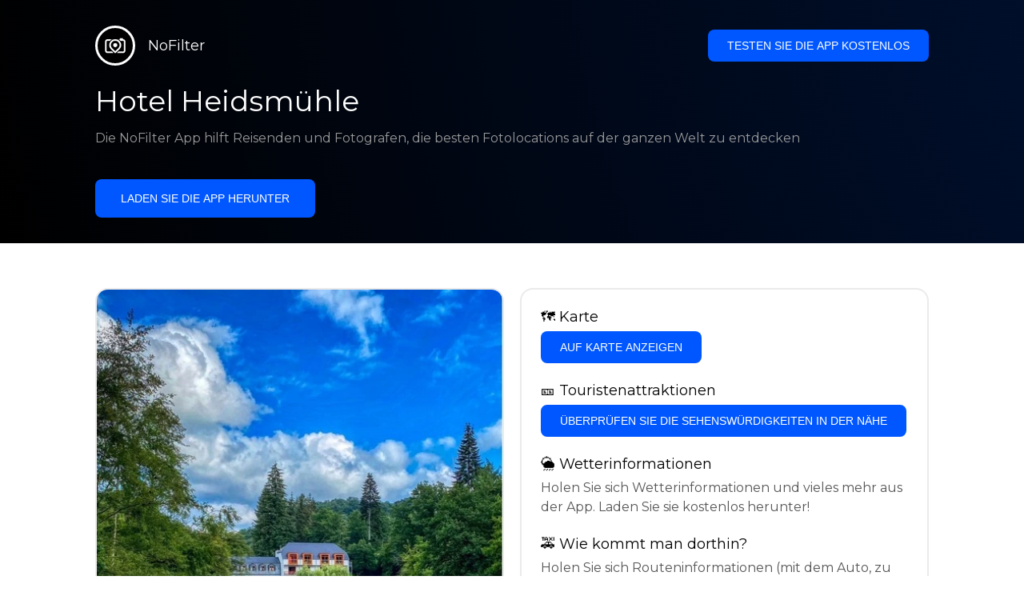

--- FILE ---
content_type: text/html; charset=utf-8
request_url: https://getnofilter.com/de/spot/hotel-heidsmuhle-in-germany
body_size: 7064
content:
<!DOCTYPE html><html lang="de"><head><meta charSet="utf-8"/><meta name="viewport" content="width=device-width, initial-scale=1"/><link rel="preload" href="/_next/static/media/e8f2fbee2754df70-s.p.9b7a96b4.woff2" as="font" crossorigin="" type="font/woff2"/><link rel="preload" as="image" href="https://statics.getnofilter.com/photos/small/c06d3dec-c543-46b4-bfed-27e6397200ff.webp" fetchPriority="high"/><link rel="stylesheet" href="/_next/static/chunks/f4e0acf8cdada3ec.css" data-precedence="next"/><link rel="stylesheet" href="/_next/static/chunks/d5fee9eb36fedcb3.css" data-precedence="next"/><link rel="preload" as="script" fetchPriority="low" href="/_next/static/chunks/4c52643e5f1cf96b.js"/><script src="/_next/static/chunks/bed41af93ccbf77b.js" async=""></script><script src="/_next/static/chunks/8082ab48faca5ea1.js" async=""></script><script src="/_next/static/chunks/0e4889d356df2fcb.js" async=""></script><script src="/_next/static/chunks/turbopack-982cc4d3ec32fdef.js" async=""></script><script src="/_next/static/chunks/ff1a16fafef87110.js" async=""></script><script src="/_next/static/chunks/7dd66bdf8a7e5707.js" async=""></script><script src="/_next/static/chunks/a5196e0b2ba7a278.js" async=""></script><script src="/_next/static/chunks/84cb2b6e89d7b546.js" async=""></script><meta name="next-size-adjust" content=""/><link rel="preconnect" href="https://images.unsplash.com" crossorigin="anonymous"/><link rel="preconnect" href="https://statics.getnofilter.com" crossorigin="anonymous"/><meta name="theme-color" content="#ffffff"/><title>Hotel Heidsmühle - Germany</title><meta name="description" content="Das Hotel Heidsmühle liegt im ländlichen Manderscheid, Deutschland. Es ist ein familiengeführtes 4-Sterne-Hotel und Konferenzzentrum. Dieses Hotel ist bekannt für seine atemberaubende Aussicht auf die umliegende Landschaft, darunter die Wälder von Luxemburg und Eifel. Es ist nur wenige Minuten von der Burgstadt Manderscheid entfernt, die bei Reisenden und Fotografen beliebt ist. Das Hotel Heidsmühle verfügt über ein Gourmetrestaurant, ein Spa, einen Fitnessraum und einen wunderschönen Gartenbereich. Das Hotel bietet seinen Besuchern eine Reihe von Dienstleistungen an, darunter Fahrrad- und Wandertouren sowie Aktivitäten für Kinder und Familien. Die Gäste können auch die malerische Landschaft der Region erkunden und eine große Auswahl an Outdoor-Aktivitäten genießen, von Golf bis zu gemütlichen Spaziergängen und vielem mehr."/><meta name="author" content="Broda Noel"/><meta name="keywords" content="photo spots,photo location,best places to take photos,best instagrammable places,photo-travel app"/><meta name="robots" content="index, follow"/><meta name="apple-itunes-app" content="app-id=1445583976"/><meta name="fb:app_id" content="379133649596384"/><meta name="X-UA-Compatible" content="ie=edge"/><link rel="canonical" href="https://getnofilter.com/de/spot/hotel-heidsmuhle-in-germany"/><link rel="alternate" hrefLang="ar" href="https://getnofilter.com/ar/spot/hotel-heidsmuhle-in-germany"/><link rel="alternate" hrefLang="az" href="https://getnofilter.com/az/spot/hotel-heidsmuhle-in-germany"/><link rel="alternate" hrefLang="be" href="https://getnofilter.com/be/spot/hotel-heidsmuhle-in-germany"/><link rel="alternate" hrefLang="ca" href="https://getnofilter.com/ca/spot/hotel-heidsmuhle-in-germany"/><link rel="alternate" hrefLang="cs" href="https://getnofilter.com/cs/spot/hotel-heidsmuhle-in-germany"/><link rel="alternate" hrefLang="de" href="https://getnofilter.com/de/spot/hotel-heidsmuhle-in-germany"/><link rel="alternate" hrefLang="en" href="https://getnofilter.com/en/spot/hotel-heidsmuhle-in-germany"/><link rel="alternate" hrefLang="es" href="https://getnofilter.com/es/spot/hotel-heidsmuhle-in-germany"/><link rel="alternate" hrefLang="fa" href="https://getnofilter.com/fa/spot/hotel-heidsmuhle-in-germany"/><link rel="alternate" hrefLang="fr" href="https://getnofilter.com/fr/spot/hotel-heidsmuhle-in-germany"/><link rel="alternate" hrefLang="hi" href="https://getnofilter.com/hi/spot/hotel-heidsmuhle-in-germany"/><link rel="alternate" hrefLang="hr" href="https://getnofilter.com/hr/spot/hotel-heidsmuhle-in-germany"/><link rel="alternate" hrefLang="hu" href="https://getnofilter.com/hu/spot/hotel-heidsmuhle-in-germany"/><link rel="alternate" hrefLang="id" href="https://getnofilter.com/id/spot/hotel-heidsmuhle-in-germany"/><link rel="alternate" hrefLang="in" href="https://getnofilter.com/id/spot/hotel-heidsmuhle-in-germany"/><link rel="alternate" hrefLang="is" href="https://getnofilter.com/is/spot/hotel-heidsmuhle-in-germany"/><link rel="alternate" hrefLang="it" href="https://getnofilter.com/it/spot/hotel-heidsmuhle-in-germany"/><link rel="alternate" hrefLang="ja" href="https://getnofilter.com/ja/spot/hotel-heidsmuhle-in-germany"/><link rel="alternate" hrefLang="ko" href="https://getnofilter.com/ko/spot/hotel-heidsmuhle-in-germany"/><link rel="alternate" hrefLang="nl" href="https://getnofilter.com/nl/spot/hotel-heidsmuhle-in-germany"/><link rel="alternate" hrefLang="pl" href="https://getnofilter.com/pl/spot/hotel-heidsmuhle-in-germany"/><link rel="alternate" hrefLang="pt" href="https://getnofilter.com/pt/spot/hotel-heidsmuhle-in-germany"/><link rel="alternate" hrefLang="ro" href="https://getnofilter.com/ro/spot/hotel-heidsmuhle-in-germany"/><link rel="alternate" hrefLang="ru" href="https://getnofilter.com/ru/spot/hotel-heidsmuhle-in-germany"/><link rel="alternate" hrefLang="sk" href="https://getnofilter.com/sk/spot/hotel-heidsmuhle-in-germany"/><link rel="alternate" hrefLang="sv" href="https://getnofilter.com/sv/spot/hotel-heidsmuhle-in-germany"/><link rel="alternate" hrefLang="th" href="https://getnofilter.com/th/spot/hotel-heidsmuhle-in-germany"/><link rel="alternate" hrefLang="tr" href="https://getnofilter.com/tr/spot/hotel-heidsmuhle-in-germany"/><link rel="alternate" hrefLang="uk" href="https://getnofilter.com/uk/spot/hotel-heidsmuhle-in-germany"/><link rel="alternate" hrefLang="vi" href="https://getnofilter.com/vi/spot/hotel-heidsmuhle-in-germany"/><link rel="alternate" hrefLang="zh" href="https://getnofilter.com/zh/spot/hotel-heidsmuhle-in-germany"/><meta property="og:title" content="Hotel Heidsmühle - Germany"/><meta property="og:description" content="Das Hotel Heidsmühle liegt im ländlichen Manderscheid, Deutschland. Es ist ein familiengeführtes 4-Sterne-Hotel und Konferenzzentrum. Dieses Hotel ist bekannt für seine atemberaubende Aussicht auf die umliegende Landschaft, darunter die Wälder von Luxemburg und Eifel. Es ist nur wenige Minuten von der Burgstadt Manderscheid entfernt, die bei Reisenden und Fotografen beliebt ist. Das Hotel Heidsmühle verfügt über ein Gourmetrestaurant, ein Spa, einen Fitnessraum und einen wunderschönen Gartenbereich. Das Hotel bietet seinen Besuchern eine Reihe von Dienstleistungen an, darunter Fahrrad- und Wandertouren sowie Aktivitäten für Kinder und Familien. Die Gäste können auch die malerische Landschaft der Region erkunden und eine große Auswahl an Outdoor-Aktivitäten genießen, von Golf bis zu gemütlichen Spaziergängen und vielem mehr."/><meta property="og:url" content="https://getnofilter.com/de/spot/hotel-heidsmuhle-in-germany"/><meta property="og:site_name" content="NoFilter®"/><meta property="og:locale" content="de"/><meta property="og:image" content="https://statics.getnofilter.com/photos/regular/c06d3dec-c543-46b4-bfed-27e6397200ff.webp"/><meta property="og:image:width" content="878"/><meta property="og:image:height" content="1280"/><meta property="og:image:alt" content="Hotel Heidsmühle - Germany"/><meta property="og:type" content="website"/><meta name="twitter:card" content="summary_large_image"/><meta name="twitter:title" content="Hotel Heidsmühle - Germany"/><meta name="twitter:description" content="Das Hotel Heidsmühle liegt im ländlichen Manderscheid, Deutschland. Es ist ein familiengeführtes 4-Sterne-Hotel und Konferenzzentrum. Dieses Hotel ist bekannt für seine atemberaubende Aussicht auf die umliegende Landschaft, darunter die Wälder von Luxemburg und Eifel. Es ist nur wenige Minuten von der Burgstadt Manderscheid entfernt, die bei Reisenden und Fotografen beliebt ist. Das Hotel Heidsmühle verfügt über ein Gourmetrestaurant, ein Spa, einen Fitnessraum und einen wunderschönen Gartenbereich. Das Hotel bietet seinen Besuchern eine Reihe von Dienstleistungen an, darunter Fahrrad- und Wandertouren sowie Aktivitäten für Kinder und Familien. Die Gäste können auch die malerische Landschaft der Region erkunden und eine große Auswahl an Outdoor-Aktivitäten genießen, von Golf bis zu gemütlichen Spaziergängen und vielem mehr."/><meta name="twitter:image" content="https://statics.getnofilter.com/photos/regular/c06d3dec-c543-46b4-bfed-27e6397200ff.webp"/><meta name="twitter:image:width" content="878"/><meta name="twitter:image:height" content="1280"/><meta name="twitter:image:alt" content="Hotel Heidsmühle - Germany"/><link rel="shortcut icon" href="/img/favicon-small.png"/><link rel="apple-touch-icon" href="/img/favicon.png"/><script src="/_next/static/chunks/a6dad97d9634a72d.js" noModule=""></script></head><body class="montserrat_a82a09f6-module__zj2oXG__className"><div hidden=""><!--$--><!--/$--></div><div class="Header-module__ldgnoG__root"><div class="content-wrapper"><div class="Header-module__ldgnoG__top"><a class="Logo-module__FeqWJG__root" href="/de"><div class="Logo-module__FeqWJG__image"></div><div class="Logo-module__FeqWJG__text">NoFilter</div></a><div class="desktopOnly"><button class="Button-module__e7WGRa__root   ">Testen Sie die App kostenlos</button></div></div><div class="Header-module__ldgnoG__center"><div class="Header-module__ldgnoG__left"><h1>Hotel Heidsmühle</h1><p>Die NoFilter App hilft Reisenden und Fotografen, die besten Fotolocations auf der ganzen Welt zu entdecken</p><button class="Button-module__e7WGRa__root Button-module__e7WGRa__big  ">Laden Sie die App herunter</button></div></div></div></div><div class="Spot-module__d2znca__root"><div class="content-wrapper" id="content"><article class="TheSpot-module__2jdcOG__root"><div class="TheSpot-module__2jdcOG__wrapper"><div class="TheSpot-module__2jdcOG__photo" data-n="1"><figure><img fetchPriority="high" class="img" src="https://statics.getnofilter.com/photos/small/c06d3dec-c543-46b4-bfed-27e6397200ff.webp" alt="Hotel Heidsmühle - Germany" style="width:100%;aspect-ratio:0.6859375"/><figcaption>Hotel Heidsmühle - Germany</figcaption><div class="TheSpot-module__2jdcOG__data"><div class="TheSpot-module__2jdcOG__by"><div class="TheSpot-module__2jdcOG__avatar" style="background-image:url(https://statics.getnofilter.com/avatars/3fe55b45-d768-4b09-aec1-055ffa6bfea8.jpg)"></div><a href="/de/janportugall">janportugall</a></div><div class="TheSpot-module__2jdcOG__name">Hotel Heidsmühle</div><div class="TheSpot-module__2jdcOG__from">📍 <!-- -->Germany</div></div><div class="TheSpot-module__2jdcOG__description"><span>Das Hotel Heidsmühle liegt im ländlichen Manderscheid, Deutschland. Es ist ein familiengeführtes 4-Sterne-Hotel und Konferenzzentrum. Dieses Hotel ist bekannt für seine atemberaubende Aussicht auf die umliegende Landschaft, darunter die Wälder von Luxemburg und Eifel. Es ist nur wenige Minuten von der Burgstadt Manderscheid entfernt, die bei Reisenden und Fotografen beliebt ist. Das Hotel Heidsmühle verfügt über ein Gourmetrestaurant, ein Spa, einen Fitnessraum und einen wunderschönen Gartenbereich. Das Hotel bietet seinen Besuchern eine Reihe von Dienstleistungen an, darunter Fahrrad- und Wandertouren sowie Aktivitäten für Kinder und Familien. Die Gäste können auch die malerische Landschaft der Region erkunden und eine große Auswahl an Outdoor-Aktivitäten genießen, von Golf bis zu gemütlichen Spaziergängen und vielem mehr.</span></div></figure></div><div class="TheSpot-module__2jdcOG__actions"><h2 style="margin-top:0">🗺 <!-- -->Karte</h2><button class="Button-module__e7WGRa__root   TheSpot-module__2jdcOG__checkButton">Auf Karte anzeigen</button><h2>🎫 <!-- -->Touristenattraktionen</h2><button class="Button-module__e7WGRa__root   TheSpot-module__2jdcOG__checkButton">Überprüfen Sie die Sehenswürdigkeiten in der Nähe</button><h2>🌦 <!-- -->Wetterinformationen</h2><div class="TheSpot-module__2jdcOG__action_text">Holen Sie sich Wetterinformationen und vieles mehr aus der App. Laden Sie sie kostenlos herunter!</div><h2>🚕 <!-- -->Wie kommt man dorthin?</h2><div class="TheSpot-module__2jdcOG__action_text">Holen Sie sich Routeninformationen (mit dem Auto, zu Fuß, mit öffentlichen Verkehrsmitteln usw.) und vieles mehr aus der App. Laden Sie sie kostenlos herunter!</div></div></div></article><div class="Spot-module__d2znca__download"><div class="JoinToday-module__8RVVCq__root"><div class="JoinToday-module__8RVVCq__wrapper"><div class="JoinToday-module__8RVVCq__text">Möchten Sie mehr sehen?<br/>Laden Sie die App herunter. Sie ist kostenlos!</div><div class="JoinToday-module__8RVVCq__download"><button class="Button-module__e7WGRa__root Button-module__e7WGRa__big Button-module__e7WGRa__secondary ">Klicken Sie hier</button></div></div></div></div></div></div><!--$--><!--/$--><div class="Footer-module__Grjkva__root"><div class="content-wrapper"><div class="Footer-module__Grjkva__wrapper"><div class="Footer-module__Grjkva__left"><div>NoFilter</div><div class="Footer-module__Grjkva__lema">Entdecken Sie die besten Fotolocations in der Nähe und weltweit. Finden Sie atemberaubende Orte, die von Fotografen bewertet wurden. Kostenlose App für Android und iOS</div><div class="Footer-module__Grjkva__title">Soziale Medien</div><div class="Footer-module__Grjkva__socialMedia"><a href="https://instagram.com/getnofilter" target="_blank" rel="noopener noreferrer">@getnofilter</a></div></div><div class="Footer-module__Grjkva__center"><div><div class="Footer-module__Grjkva__title">Nützliche Links</div><ul><li><a href="/de/blog">Blog</a></li><li><a href="/de/terms-of-use">Nutzungsbedingungen</a></li><li><a href="/de/privacy-policy">Datenschutzrichtlinie</a></li><li><a href="/de/developers">Developers</a></li><li><a href="de/brand-toolkit">Brand Toolkit</a></li><li><a href="/de/contact">Kontaktieren Sie uns</a></li></ul></div></div><div class="Footer-module__Grjkva__right"><div class="Footer-module__Grjkva__title">Möchten Sie mehr sehen?<br/>Laden Sie die App herunter. Sie ist kostenlos!</div></div></div></div><div class="Footer-module__Grjkva__bottom"><div class="content-wrapper"><div>© Copyright - NoFilter</div></div></div></div><script src="/_next/static/chunks/4c52643e5f1cf96b.js" id="_R_" async=""></script><script>(self.__next_f=self.__next_f||[]).push([0])</script><script>self.__next_f.push([1,"1:\"$Sreact.fragment\"\n2:I[39756,[\"/_next/static/chunks/ff1a16fafef87110.js\",\"/_next/static/chunks/7dd66bdf8a7e5707.js\"],\"default\"]\n3:I[37457,[\"/_next/static/chunks/ff1a16fafef87110.js\",\"/_next/static/chunks/7dd66bdf8a7e5707.js\"],\"default\"]\n6:I[97367,[\"/_next/static/chunks/ff1a16fafef87110.js\",\"/_next/static/chunks/7dd66bdf8a7e5707.js\"],\"OutletBoundary\"]\n8:I[11533,[\"/_next/static/chunks/ff1a16fafef87110.js\",\"/_next/static/chunks/7dd66bdf8a7e5707.js\"],\"AsyncMetadataOutlet\"]\na:I[97367,[\"/_next/static/chunks/ff1a16fafef87110.js\",\"/_next/static/chunks/7dd66bdf8a7e5707.js\"],\"ViewportBoundary\"]\nc:I[97367,[\"/_next/static/chunks/ff1a16fafef87110.js\",\"/_next/static/chunks/7dd66bdf8a7e5707.js\"],\"MetadataBoundary\"]\nd:\"$Sreact.suspense\"\nf:I[68027,[],\"default\"]\n:HL[\"/_next/static/chunks/f4e0acf8cdada3ec.css\",\"style\"]\n:HL[\"/_next/static/media/e8f2fbee2754df70-s.p.9b7a96b4.woff2\",\"font\",{\"crossOrigin\":\"\",\"type\":\"font/woff2\"}]\n:HL[\"/_next/static/chunks/d5fee9eb36fedcb3.css\",\"style\"]\n"])</script><script>self.__next_f.push([1,"0:{\"P\":null,\"b\":\"8ue0UDvI8FZK_NeqvX7jw\",\"p\":\"\",\"c\":[\"\",\"de\",\"spot\",\"hotel-heidsmuhle-in-germany\"],\"i\":false,\"f\":[[[\"\",{\"children\":[[\"lang\",\"de\",\"d\"],{\"children\":[\"spot\",{\"children\":[[\"slug\",\"hotel-heidsmuhle-in-germany\",\"d\"],{\"children\":[\"__PAGE__\",{}]}]}]},\"$undefined\",\"$undefined\",true]}],[\"\",[\"$\",\"$1\",\"c\",{\"children\":[null,[\"$\",\"$L2\",null,{\"parallelRouterKey\":\"children\",\"error\":\"$undefined\",\"errorStyles\":\"$undefined\",\"errorScripts\":\"$undefined\",\"template\":[\"$\",\"$L3\",null,{}],\"templateStyles\":\"$undefined\",\"templateScripts\":\"$undefined\",\"notFound\":[[[\"$\",\"title\",null,{\"children\":\"404: This page could not be found.\"}],[\"$\",\"div\",null,{\"style\":{\"fontFamily\":\"system-ui,\\\"Segoe UI\\\",Roboto,Helvetica,Arial,sans-serif,\\\"Apple Color Emoji\\\",\\\"Segoe UI Emoji\\\"\",\"height\":\"100vh\",\"textAlign\":\"center\",\"display\":\"flex\",\"flexDirection\":\"column\",\"alignItems\":\"center\",\"justifyContent\":\"center\"},\"children\":[\"$\",\"div\",null,{\"children\":[[\"$\",\"style\",null,{\"dangerouslySetInnerHTML\":{\"__html\":\"body{color:#000;background:#fff;margin:0}.next-error-h1{border-right:1px solid rgba(0,0,0,.3)}@media (prefers-color-scheme:dark){body{color:#fff;background:#000}.next-error-h1{border-right:1px solid rgba(255,255,255,.3)}}\"}}],[\"$\",\"h1\",null,{\"className\":\"next-error-h1\",\"style\":{\"display\":\"inline-block\",\"margin\":\"0 20px 0 0\",\"padding\":\"0 23px 0 0\",\"fontSize\":24,\"fontWeight\":500,\"verticalAlign\":\"top\",\"lineHeight\":\"49px\"},\"children\":404}],[\"$\",\"div\",null,{\"style\":{\"display\":\"inline-block\"},\"children\":[\"$\",\"h2\",null,{\"style\":{\"fontSize\":14,\"fontWeight\":400,\"lineHeight\":\"49px\",\"margin\":0},\"children\":\"This page could not be found.\"}]}]]}]}]],[]],\"forbidden\":\"$undefined\",\"unauthorized\":\"$undefined\"}]]}],{\"children\":[[\"lang\",\"de\",\"d\"],[\"$\",\"$1\",\"c\",{\"children\":[[[\"$\",\"link\",\"0\",{\"rel\":\"stylesheet\",\"href\":\"/_next/static/chunks/f4e0acf8cdada3ec.css\",\"precedence\":\"next\",\"crossOrigin\":\"$undefined\",\"nonce\":\"$undefined\"}],[\"$\",\"script\",\"script-0\",{\"src\":\"/_next/static/chunks/a5196e0b2ba7a278.js\",\"async\":true,\"nonce\":\"$undefined\"}]],\"$L4\"]}],{\"children\":[\"spot\",[\"$\",\"$1\",\"c\",{\"children\":[null,[\"$\",\"$L2\",null,{\"parallelRouterKey\":\"children\",\"error\":\"$undefined\",\"errorStyles\":\"$undefined\",\"errorScripts\":\"$undefined\",\"template\":[\"$\",\"$L3\",null,{}],\"templateStyles\":\"$undefined\",\"templateScripts\":\"$undefined\",\"notFound\":\"$undefined\",\"forbidden\":\"$undefined\",\"unauthorized\":\"$undefined\"}]]}],{\"children\":[[\"slug\",\"hotel-heidsmuhle-in-germany\",\"d\"],[\"$\",\"$1\",\"c\",{\"children\":[null,[\"$\",\"$L2\",null,{\"parallelRouterKey\":\"children\",\"error\":\"$undefined\",\"errorStyles\":\"$undefined\",\"errorScripts\":\"$undefined\",\"template\":[\"$\",\"$L3\",null,{}],\"templateStyles\":\"$undefined\",\"templateScripts\":\"$undefined\",\"notFound\":\"$undefined\",\"forbidden\":\"$undefined\",\"unauthorized\":\"$undefined\"}]]}],{\"children\":[\"__PAGE__\",[\"$\",\"$1\",\"c\",{\"children\":[\"$L5\",[[\"$\",\"link\",\"0\",{\"rel\":\"stylesheet\",\"href\":\"/_next/static/chunks/d5fee9eb36fedcb3.css\",\"precedence\":\"next\",\"crossOrigin\":\"$undefined\",\"nonce\":\"$undefined\"}],[\"$\",\"script\",\"script-0\",{\"src\":\"/_next/static/chunks/84cb2b6e89d7b546.js\",\"async\":true,\"nonce\":\"$undefined\"}]],[\"$\",\"$L6\",null,{\"children\":[\"$L7\",[\"$\",\"$L8\",null,{\"promise\":\"$@9\"}]]}]]}],{},null,false]},null,false]},null,false]},null,false]},null,false],[\"$\",\"$1\",\"h\",{\"children\":[null,[[\"$\",\"$La\",null,{\"children\":\"$Lb\"}],[\"$\",\"meta\",null,{\"name\":\"next-size-adjust\",\"content\":\"\"}]],[\"$\",\"$Lc\",null,{\"children\":[\"$\",\"div\",null,{\"hidden\":true,\"children\":[\"$\",\"$d\",null,{\"fallback\":null,\"children\":\"$Le\"}]}]}]]}],false]],\"m\":\"$undefined\",\"G\":[\"$f\",[]],\"s\":false,\"S\":true}\n"])</script><script>self.__next_f.push([1,"10:I[22016,[\"/_next/static/chunks/a5196e0b2ba7a278.js\",\"/_next/static/chunks/84cb2b6e89d7b546.js\"],\"default\"]\n"])</script><script>self.__next_f.push([1,"4:[\"$\",\"html\",null,{\"lang\":\"de\",\"children\":[[\"$\",\"head\",null,{\"children\":[[\"$\",\"link\",null,{\"rel\":\"preconnect\",\"href\":\"https://images.unsplash.com\",\"crossOrigin\":\"anonymous\"}],[\"$\",\"link\",null,{\"rel\":\"preconnect\",\"href\":\"https://statics.getnofilter.com\",\"crossOrigin\":\"anonymous\"}]]}],[\"$\",\"body\",null,{\"className\":\"montserrat_a82a09f6-module__zj2oXG__className\",\"children\":[[\"$\",\"$L2\",null,{\"parallelRouterKey\":\"children\",\"error\":\"$undefined\",\"errorStyles\":\"$undefined\",\"errorScripts\":\"$undefined\",\"template\":[\"$\",\"$L3\",null,{}],\"templateStyles\":\"$undefined\",\"templateScripts\":\"$undefined\",\"notFound\":\"$undefined\",\"forbidden\":\"$undefined\",\"unauthorized\":\"$undefined\"}],[\"$\",\"div\",null,{\"className\":\"Footer-module__Grjkva__root\",\"children\":[[\"$\",\"div\",null,{\"className\":\"content-wrapper\",\"children\":[\"$\",\"div\",null,{\"className\":\"Footer-module__Grjkva__wrapper\",\"children\":[[\"$\",\"div\",null,{\"className\":\"Footer-module__Grjkva__left\",\"children\":[[\"$\",\"div\",null,{\"children\":\"NoFilter\"}],[\"$\",\"div\",null,{\"className\":\"Footer-module__Grjkva__lema\",\"children\":\"Entdecken Sie die besten Fotolocations in der Nähe und weltweit. Finden Sie atemberaubende Orte, die von Fotografen bewertet wurden. Kostenlose App für Android und iOS\"}],[\"$\",\"div\",null,{\"className\":\"Footer-module__Grjkva__title\",\"children\":\"Soziale Medien\"}],[\"$\",\"div\",null,{\"className\":\"Footer-module__Grjkva__socialMedia\",\"children\":[\"$\",\"a\",null,{\"href\":\"https://instagram.com/getnofilter\",\"target\":\"_blank\",\"rel\":\"noopener noreferrer\",\"children\":\"@getnofilter\"}]}]]}],[\"$\",\"div\",null,{\"className\":\"Footer-module__Grjkva__center\",\"children\":[\"$\",\"div\",null,{\"className\":\"$undefined\",\"children\":[[\"$\",\"div\",null,{\"className\":\"Footer-module__Grjkva__title\",\"children\":\"Nützliche Links\"}],[\"$\",\"ul\",null,{\"children\":[[\"$\",\"li\",null,{\"children\":[\"$\",\"$L10\",null,{\"href\":\"/de/blog\",\"prefetch\":false,\"children\":\"Blog\"}]}],[\"$\",\"li\",null,{\"children\":[\"$\",\"$L10\",null,{\"href\":\"/de/terms-of-use\",\"prefetch\":false,\"children\":\"Nutzungsbedingungen\"}]}],[\"$\",\"li\",null,{\"children\":[\"$\",\"$L10\",null,{\"href\":\"/de/privacy-policy\",\"prefetch\":false,\"children\":\"Datenschutzrichtlinie\"}]}],[\"$\",\"li\",null,{\"children\":[\"$\",\"$L10\",null,{\"href\":\"/de/developers\",\"prefetch\":false,\"children\":\"Developers\"}]}],[\"$\",\"li\",null,{\"children\":[\"$\",\"$L10\",null,{\"href\":\"de/brand-toolkit\",\"prefetch\":false,\"children\":\"Brand Toolkit\"}]}],[\"$\",\"li\",null,{\"children\":[\"$\",\"$L10\",null,{\"href\":\"/de/contact\",\"prefetch\":false,\"children\":\"Kontaktieren Sie uns\"}]}]]}]]}]}],[\"$\",\"div\",null,{\"className\":\"Footer-module__Grjkva__right\",\"children\":[\"$\",\"div\",null,{\"className\":\"Footer-module__Grjkva__title\",\"children\":[\"Möchten Sie mehr sehen?\",[\"$\",\"br\",null,{}],\"Laden Sie die App herunter. Sie ist kostenlos!\"]}]}]]}]}],[\"$\",\"div\",null,{\"className\":\"Footer-module__Grjkva__bottom\",\"children\":[\"$\",\"div\",null,{\"className\":\"content-wrapper\",\"children\":[\"$\",\"div\",null,{\"children\":\"© Copyright - NoFilter\"}]}]}]]}]]}]]}]\n"])</script><script>self.__next_f.push([1,"b:[[\"$\",\"meta\",\"0\",{\"charSet\":\"utf-8\"}],[\"$\",\"meta\",\"1\",{\"name\":\"viewport\",\"content\":\"width=device-width, initial-scale=1\"}],[\"$\",\"meta\",\"2\",{\"name\":\"theme-color\",\"content\":\"#ffffff\"}]]\n7:null\n"])</script><script>self.__next_f.push([1,"11:I[79520,[\"/_next/static/chunks/a5196e0b2ba7a278.js\",\"/_next/static/chunks/84cb2b6e89d7b546.js\"],\"\"]\n12:Tdc5,"])</script><script>self.__next_f.push([1,"[{\"@context\":\"https://schema.org/\",\"@type\":\"WebPage\",\"@id\":\"https://getnofilter.com/de/spot/hotel-heidsmuhle-in-germany#webpage\",\"url\":\"https://getnofilter.com/de/spot/hotel-heidsmuhle-in-germany\",\"name\":\"Hotel Heidsmühle - Germany\",\"description\":\"Das Hotel Heidsmühle liegt im ländlichen Manderscheid, Deutschland. Es ist ein familiengeführtes 4-Sterne-Hotel und Konferenzzentrum. Dieses Hotel ist bekannt für seine atemberaubende Aussicht auf die umliegende Landschaft, darunter die Wälder von Luxemburg und Eifel. Es ist nur wenige Minuten von der Burgstadt Manderscheid entfernt, die bei Reisenden und Fotografen beliebt ist. Das Hotel Heidsmühle verfügt über ein Gourmetrestaurant, ein Spa, einen Fitnessraum und einen wunderschönen Gartenbereich. Das Hotel bietet seinen Besuchern eine Reihe von Dienstleistungen an, darunter Fahrrad- und Wandertouren sowie Aktivitäten für Kinder und Familien. Die Gäste können auch die malerische Landschaft der Region erkunden und eine große Auswahl an Outdoor-Aktivitäten genießen, von Golf bis zu gemütlichen Spaziergängen und vielem mehr.\",\"inLanguage\":\"de\",\"isPartOf\":\"https://getnofilter.com\",\"primaryImageOfPage\":{\"@id\":\"https://getnofilter.com/de/spot/hotel-heidsmuhle-in-germany#image\"},\"mainEntity\":{\"@id\":\"https://getnofilter.com/de/spot/hotel-heidsmuhle-in-germany#place\"}},{\"@context\":\"https://schema.org/\",\"@type\":\"Place\",\"@id\":\"https://getnofilter.com/de/spot/hotel-heidsmuhle-in-germany#place\",\"mainEntityOfPage\":\"https://getnofilter.com/de/spot/hotel-heidsmuhle-in-germany#webpage\",\"url\":\"https://getnofilter.com/de/spot/hotel-heidsmuhle-in-germany\",\"hasMap\":\"https://getnofilter.com/de/spot/hotel-heidsmuhle-in-germany\",\"name\":\"Hotel Heidsmühle - Germany\",\"description\":\"Das Hotel Heidsmühle liegt im ländlichen Manderscheid, Deutschland. Es ist ein familiengeführtes 4-Sterne-Hotel und Konferenzzentrum. Dieses Hotel ist bekannt für seine atemberaubende Aussicht auf die umliegende Landschaft, darunter die Wälder von Luxemburg und Eifel. Es ist nur wenige Minuten von der Burgstadt Manderscheid entfernt, die bei Reisenden und Fotografen beliebt ist. Das Hotel Heidsmühle verfügt über ein Gourmetrestaurant, ein Spa, einen Fitnessraum und einen wunderschönen Gartenbereich. Das Hotel bietet seinen Besuchern eine Reihe von Dienstleistungen an, darunter Fahrrad- und Wandertouren sowie Aktivitäten für Kinder und Familien. Die Gäste können auch die malerische Landschaft der Region erkunden und eine große Auswahl an Outdoor-Aktivitäten genießen, von Golf bis zu gemütlichen Spaziergängen und vielem mehr.\",\"image\":\"https://statics.getnofilter.com/photos/regular/c06d3dec-c543-46b4-bfed-27e6397200ff.webp\",\"latitude\":50.0837055,\"longitude\":6.799946666666667,\"geo\":{\"@type\":\"GeoCoordinates\",\"latitude\":50.0837055,\"longitude\":6.799946666666667},\"address\":{\"@type\":\"PostalAddress\",\"addressCountry\":\"Germany\",\"addressLocality\":\"Germany\"},\"publicAccess\":true},{\"@context\":\"https://schema.org/\",\"@type\":\"ImageObject\",\"@id\":\"https://getnofilter.com/de/spot/hotel-heidsmuhle-in-germany#image\",\"contentUrl\":\"https://statics.getnofilter.com/photos/regular/c06d3dec-c543-46b4-bfed-27e6397200ff.webp\",\"license\":\"https://getnofilter.com/terms-of-use\",\"acquireLicensePage\":\"https://getnofilter.com/terms-of-use\",\"creditText\":\"NoFilter \u0026 Photo author\",\"width\":878,\"height\":1280,\"caption\":\"Hotel Heidsmühle - Germany\",\"creator\":{\"@type\":\"Person\",\"name\":\"janportugall\"},\"representativeOfPage\":true,\"copyrightNotice\":\"NoFilter \u0026 Photo author\"}]"])</script><script>self.__next_f.push([1,"5:[[\"$\",\"$L11\",null,{\"id\":\"spot-jsonld\",\"type\":\"application/ld+json\",\"dangerouslySetInnerHTML\":{\"__html\":\"$12\"}}],\"$L13\",\"$L14\",\"$L15\"]\n"])</script><script>self.__next_f.push([1,"9:{\"metadata\":[[\"$\",\"title\",\"0\",{\"children\":\"Hotel Heidsmühle - Germany\"}],[\"$\",\"meta\",\"1\",{\"name\":\"description\",\"content\":\"Das Hotel Heidsmühle liegt im ländlichen Manderscheid, Deutschland. Es ist ein familiengeführtes 4-Sterne-Hotel und Konferenzzentrum. Dieses Hotel ist bekannt für seine atemberaubende Aussicht auf die umliegende Landschaft, darunter die Wälder von Luxemburg und Eifel. Es ist nur wenige Minuten von der Burgstadt Manderscheid entfernt, die bei Reisenden und Fotografen beliebt ist. Das Hotel Heidsmühle verfügt über ein Gourmetrestaurant, ein Spa, einen Fitnessraum und einen wunderschönen Gartenbereich. Das Hotel bietet seinen Besuchern eine Reihe von Dienstleistungen an, darunter Fahrrad- und Wandertouren sowie Aktivitäten für Kinder und Familien. Die Gäste können auch die malerische Landschaft der Region erkunden und eine große Auswahl an Outdoor-Aktivitäten genießen, von Golf bis zu gemütlichen Spaziergängen und vielem mehr.\"}],[\"$\",\"meta\",\"2\",{\"name\":\"author\",\"content\":\"Broda Noel\"}],[\"$\",\"meta\",\"3\",{\"name\":\"keywords\",\"content\":\"photo spots,photo location,best places to take photos,best instagrammable places,photo-travel app\"}],[\"$\",\"meta\",\"4\",{\"name\":\"robots\",\"content\":\"index, follow\"}],[\"$\",\"meta\",\"5\",{\"name\":\"apple-itunes-app\",\"content\":\"app-id=1445583976\"}],[\"$\",\"meta\",\"6\",{\"name\":\"fb:app_id\",\"content\":\"379133649596384\"}],[\"$\",\"meta\",\"7\",{\"name\":\"X-UA-Compatible\",\"content\":\"ie=edge\"}],[\"$\",\"link\",\"8\",{\"rel\":\"canonical\",\"href\":\"https://getnofilter.com/de/spot/hotel-heidsmuhle-in-germany\"}],[\"$\",\"link\",\"9\",{\"rel\":\"alternate\",\"hrefLang\":\"ar\",\"href\":\"https://getnofilter.com/ar/spot/hotel-heidsmuhle-in-germany\"}],[\"$\",\"link\",\"10\",{\"rel\":\"alternate\",\"hrefLang\":\"az\",\"href\":\"https://getnofilter.com/az/spot/hotel-heidsmuhle-in-germany\"}],[\"$\",\"link\",\"11\",{\"rel\":\"alternate\",\"hrefLang\":\"be\",\"href\":\"https://getnofilter.com/be/spot/hotel-heidsmuhle-in-germany\"}],[\"$\",\"link\",\"12\",{\"rel\":\"alternate\",\"hrefLang\":\"ca\",\"href\":\"https://getnofilter.com/ca/spot/hotel-heidsmuhle-in-germany\"}],[\"$\",\"link\",\"13\",{\"rel\":\"alternate\",\"hrefLang\":\"cs\",\"href\":\"https://getnofilter.com/cs/spot/hotel-heidsmuhle-in-germany\"}],[\"$\",\"link\",\"14\",{\"rel\":\"alternate\",\"hrefLang\":\"de\",\"href\":\"https://getnofilter.com/de/spot/hotel-heidsmuhle-in-germany\"}],[\"$\",\"link\",\"15\",{\"rel\":\"alternate\",\"hrefLang\":\"en\",\"href\":\"https://getnofilter.com/en/spot/hotel-heidsmuhle-in-germany\"}],[\"$\",\"link\",\"16\",{\"rel\":\"alternate\",\"hrefLang\":\"es\",\"href\":\"https://getnofilter.com/es/spot/hotel-heidsmuhle-in-germany\"}],[\"$\",\"link\",\"17\",{\"rel\":\"alternate\",\"hrefLang\":\"fa\",\"href\":\"https://getnofilter.com/fa/spot/hotel-heidsmuhle-in-germany\"}],[\"$\",\"link\",\"18\",{\"rel\":\"alternate\",\"hrefLang\":\"fr\",\"href\":\"https://getnofilter.com/fr/spot/hotel-heidsmuhle-in-germany\"}],[\"$\",\"link\",\"19\",{\"rel\":\"alternate\",\"hrefLang\":\"hi\",\"href\":\"https://getnofilter.com/hi/spot/hotel-heidsmuhle-in-germany\"}],[\"$\",\"link\",\"20\",{\"rel\":\"alternate\",\"hrefLang\":\"hr\",\"href\":\"https://getnofilter.com/hr/spot/hotel-heidsmuhle-in-germany\"}],[\"$\",\"link\",\"21\",{\"rel\":\"alternate\",\"hrefLang\":\"hu\",\"href\":\"https://getnofilter.com/hu/spot/hotel-heidsmuhle-in-germany\"}],[\"$\",\"link\",\"22\",{\"rel\":\"alternate\",\"hrefLang\":\"id\",\"href\":\"https://getnofilter.com/id/spot/hotel-heidsmuhle-in-germany\"}],[\"$\",\"link\",\"23\",{\"rel\":\"alternate\",\"hrefLang\":\"in\",\"href\":\"https://getnofilter.com/id/spot/hotel-heidsmuhle-in-germany\"}],[\"$\",\"link\",\"24\",{\"rel\":\"alternate\",\"hrefLang\":\"is\",\"href\":\"https://getnofilter.com/is/spot/hotel-heidsmuhle-in-germany\"}],[\"$\",\"link\",\"25\",{\"rel\":\"alternate\",\"hrefLang\":\"it\",\"href\":\"https://getnofilter.com/it/spot/hotel-heidsmuhle-in-germany\"}],[\"$\",\"link\",\"26\",{\"rel\":\"alternate\",\"hrefLang\":\"ja\",\"href\":\"https://getnofilter.com/ja/spot/hotel-heidsmuhle-in-germany\"}],[\"$\",\"link\",\"27\",{\"rel\":\"alternate\",\"hrefLang\":\"ko\",\"href\":\"https://getnofilter.com/ko/spot/hotel-heidsmuhle-in-germany\"}],[\"$\",\"link\",\"28\",{\"rel\":\"alternate\",\"hrefLang\":\"nl\",\"href\":\"https://getnofilter.com/nl/spot/hotel-heidsmuhle-in-germany\"}],\"$L16\",\"$L17\",\"$L18\",\"$L19\",\"$L1a\",\"$L1b\",\"$L1c\",\"$L1d\",\"$L1e\",\"$L1f\",\"$L20\",\"$L21\",\"$L22\",\"$L23\",\"$L24\",\"$L25\",\"$L26\",\"$L27\",\"$L28\",\"$L29\",\"$L2a\",\"$L2b\",\"$L2c\",\"$L2d\",\"$L2e\",\"$L2f\",\"$L30\",\"$L31\",\"$L32\",\"$L33\",\"$L34\"],\"error\":null,\"digest\":\"$undefined\"}\n"])</script><script>self.__next_f.push([1,"e:\"$9:metadata\"\n"])</script><script>self.__next_f.push([1,"35:I[752,[\"/_next/static/chunks/a5196e0b2ba7a278.js\",\"/_next/static/chunks/84cb2b6e89d7b546.js\"],\"default\"]\n36:I[64021,[\"/_next/static/chunks/a5196e0b2ba7a278.js\",\"/_next/static/chunks/84cb2b6e89d7b546.js\"],\"default\"]\n37:I[15512,[\"/_next/static/chunks/a5196e0b2ba7a278.js\",\"/_next/static/chunks/84cb2b6e89d7b546.js\"],\"default\"]\n38:I[27201,[\"/_next/static/chunks/ff1a16fafef87110.js\",\"/_next/static/chunks/7dd66bdf8a7e5707.js\"],\"IconMark\"]\n"])</script><script>self.__next_f.push([1,"13:[\"$\",\"div\",null,{\"className\":\"Header-module__ldgnoG__root\",\"children\":[\"$\",\"div\",null,{\"className\":\"content-wrapper\",\"children\":[[\"$\",\"div\",null,{\"className\":\"Header-module__ldgnoG__top\",\"children\":[[\"$\",\"$L10\",null,{\"className\":\"Logo-module__FeqWJG__root\",\"href\":\"/de\",\"prefetch\":false,\"children\":[[\"$\",\"div\",null,{\"className\":\"Logo-module__FeqWJG__image\"}],[\"$\",\"div\",null,{\"className\":\"Logo-module__FeqWJG__text\",\"children\":\"NoFilter\"}]]}],[\"$\",\"$L35\",null,{\"buttonText\":\"Testen Sie die App kostenlos\",\"wrapperClassName\":\"desktopOnly\",\"downloadWrapperClassName\":\"Header-module__ldgnoG__topDownloads\"}]]}],[\"$\",\"div\",null,{\"className\":\"Header-module__ldgnoG__center\",\"children\":[\"$\",\"div\",null,{\"className\":\"Header-module__ldgnoG__left\",\"children\":[[\"$\",\"h1\",null,{\"children\":\"Hotel Heidsmühle\"}],[\"$\",\"p\",null,{\"children\":\"Die NoFilter App hilft Reisenden und Fotografen, die besten Fotolocations auf der ganzen Welt zu entdecken\"}],[\"$\",\"$L35\",null,{\"buttonText\":\"Laden Sie die App herunter\",\"buttonProps\":{\"isBig\":true},\"downloadWrapperClassName\":\"Header-module__ldgnoG__leftDownloads\"}]]}]}]]}]}]\n"])</script><script>self.__next_f.push([1,"14:[\"$\",\"$L36\",null,{\"spot\":{\"id\":\"8dab94f2-abbf-4120-afc2-5aff6530f17e\",\"lat\":50.0837055,\"lng\":6.799946666666667,\"userPhotosHydrated\":[{\"id\":\"c06d3dec-c543-46b4-bfed-27e6397200ff\",\"urls\":{\"regular\":\"https://statics.getnofilter.com/photos/regular/c06d3dec-c543-46b4-bfed-27e6397200ff.jpg\"},\"user\":{\"id\":\"3fe55b45-d768-4b09-aec1-055ffa6bfea8\",\"username\":\"janportugall\"},\"width\":878,\"height\":1280}]}}]\n"])</script><script>self.__next_f.push([1,"15:[\"$\",\"div\",null,{\"className\":\"Spot-module__d2znca__root\",\"children\":[\"$\",\"div\",null,{\"className\":\"content-wrapper\",\"id\":\"content\",\"children\":[[\"$\",\"$L37\",null,{\"t\":{\"spot\":{\"anonymous\":\"Anonym\",\"header\":\"Wir helfen \u003cu\u003eReisenden und Fotografen\u003c/u\u003e, \u003cu\u003edie besten Fotolocations\u003c/u\u003e auf der ganzen Welt zu entdecken\",\"showOnMap\":\"Auf Karte anzeigen\",\"wantTo\":\"Möchten Sie mehr sehen? Laden Sie die App herunter. Sie ist kostenlos!\",\"noDescription\":\"Noch keine Beschreibung verfügbar\",\"allTheInfo\":\"Alle Informationen über:\",\"from\":\"Von\",\"weather\":\"Wetterinformationen\",\"howTo\":\"Wie kommt man dorthin?\",\"getWeather\":\"Holen Sie sich Wetterinformationen und vieles mehr aus der App. Laden Sie sie kostenlos herunter!\",\"getRoutes\":\"Holen Sie sich Routeninformationen (mit dem Auto, zu Fuß, mit öffentlichen Verkehrsmitteln usw.) und vieles mehr aus der App. Laden Sie sie kostenlos herunter!\",\"loading\":\"Laden\",\"map\":\"Karte\",\"touristAttractions\":\"Touristenattraktionen\",\"noAttractions\":\"Es gibt keine Touristenattraktionen in der Nähe\",\"checkTour\":\"Überprüfen Sie die Sehenswürdigkeiten in der Nähe\",\"seePrices\":\"Preise, Verfügbarkeit und mehr anzeigen\"}},\"lang\":\"de\",\"spot\":{\"id\":\"8dab94f2-abbf-4120-afc2-5aff6530f17e\",\"slug\":\"hotel-heidsmuhle-in-germany\",\"name\":\"Hotel Heidsmühle\",\"from\":\"\",\"description\":\"Das Hotel Heidsmühle liegt im ländlichen Manderscheid, Deutschland. Es ist ein familiengeführtes 4-Sterne-Hotel und Konferenzzentrum. Dieses Hotel ist bekannt für seine atemberaubende Aussicht auf die umliegende Landschaft, darunter die Wälder von Luxemburg und Eifel. Es ist nur wenige Minuten von der Burgstadt Manderscheid entfernt, die bei Reisenden und Fotografen beliebt ist. Das Hotel Heidsmühle verfügt über ein Gourmetrestaurant, ein Spa, einen Fitnessraum und einen wunderschönen Gartenbereich. Das Hotel bietet seinen Besuchern eine Reihe von Dienstleistungen an, darunter Fahrrad- und Wandertouren sowie Aktivitäten für Kinder und Familien. Die Gäste können auch die malerische Landschaft der Region erkunden und eine große Auswahl an Outdoor-Aktivitäten genießen, von Golf bis zu gemütlichen Spaziergängen und vielem mehr.\",\"lat\":50.0837055,\"lng\":6.799946666666667,\"photosHydrated\":[],\"userPhotosHydrated\":\"$14:props:spot:userPhotosHydrated\",\"country\":\"Germany\",\"isTop\":false,\"tips\":[]}}],[\"$\",\"div\",null,{\"className\":\"Spot-module__d2znca__download\",\"children\":[\"$\",\"div\",null,{\"className\":\"JoinToday-module__8RVVCq__root\",\"children\":[\"$\",\"div\",null,{\"className\":\"JoinToday-module__8RVVCq__wrapper\",\"children\":[[\"$\",\"div\",null,{\"className\":\"JoinToday-module__8RVVCq__text\",\"children\":[\"Möchten Sie mehr sehen?\",[\"$\",\"br\",null,{}],\"Laden Sie die App herunter. Sie ist kostenlos!\"]}],[\"$\",\"div\",null,{\"className\":\"JoinToday-module__8RVVCq__download\",\"children\":[\"$\",\"$L35\",null,{\"buttonText\":\"Klicken Sie hier\",\"buttonProps\":{\"isBig\":true,\"isSecondary\":true}}]}]]}]}]}]]}]}]\n"])</script><script>self.__next_f.push([1,"16:[\"$\",\"link\",\"29\",{\"rel\":\"alternate\",\"hrefLang\":\"pl\",\"href\":\"https://getnofilter.com/pl/spot/hotel-heidsmuhle-in-germany\"}]\n17:[\"$\",\"link\",\"30\",{\"rel\":\"alternate\",\"hrefLang\":\"pt\",\"href\":\"https://getnofilter.com/pt/spot/hotel-heidsmuhle-in-germany\"}]\n18:[\"$\",\"link\",\"31\",{\"rel\":\"alternate\",\"hrefLang\":\"ro\",\"href\":\"https://getnofilter.com/ro/spot/hotel-heidsmuhle-in-germany\"}]\n19:[\"$\",\"link\",\"32\",{\"rel\":\"alternate\",\"hrefLang\":\"ru\",\"href\":\"https://getnofilter.com/ru/spot/hotel-heidsmuhle-in-germany\"}]\n1a:[\"$\",\"link\",\"33\",{\"rel\":\"alternate\",\"hrefLang\":\"sk\",\"href\":\"https://getnofilter.com/sk/spot/hotel-heidsmuhle-in-germany\"}]\n1b:[\"$\",\"link\",\"34\",{\"rel\":\"alternate\",\"hrefLang\":\"sv\",\"href\":\"https://getnofilter.com/sv/spot/hotel-heidsmuhle-in-germany\"}]\n1c:[\"$\",\"link\",\"35\",{\"rel\":\"alternate\",\"hrefLang\":\"th\",\"href\":\"https://getnofilter.com/th/spot/hotel-heidsmuhle-in-germany\"}]\n1d:[\"$\",\"link\",\"36\",{\"rel\":\"alternate\",\"hrefLang\":\"tr\",\"href\":\"https://getnofilter.com/tr/spot/hotel-heidsmuhle-in-germany\"}]\n1e:[\"$\",\"link\",\"37\",{\"rel\":\"alternate\",\"hrefLang\":\"uk\",\"href\":\"https://getnofilter.com/uk/spot/hotel-heidsmuhle-in-germany\"}]\n1f:[\"$\",\"link\",\"38\",{\"rel\":\"alternate\",\"hrefLang\":\"vi\",\"href\":\"https://getnofilter.com/vi/spot/hotel-heidsmuhle-in-germany\"}]\n20:[\"$\",\"link\",\"39\",{\"rel\":\"alternate\",\"hrefLang\":\"zh\",\"href\":\"https://getnofilter.com/zh/spot/hotel-heidsmuhle-in-germany\"}]\n21:[\"$\",\"meta\",\"40\",{\"property\":\"og:title\",\"content\":\"Hotel Heidsmühle - Germany\"}]\n"])</script><script>self.__next_f.push([1,"22:[\"$\",\"meta\",\"41\",{\"property\":\"og:description\",\"content\":\"Das Hotel Heidsmühle liegt im ländlichen Manderscheid, Deutschland. Es ist ein familiengeführtes 4-Sterne-Hotel und Konferenzzentrum. Dieses Hotel ist bekannt für seine atemberaubende Aussicht auf die umliegende Landschaft, darunter die Wälder von Luxemburg und Eifel. Es ist nur wenige Minuten von der Burgstadt Manderscheid entfernt, die bei Reisenden und Fotografen beliebt ist. Das Hotel Heidsmühle verfügt über ein Gourmetrestaurant, ein Spa, einen Fitnessraum und einen wunderschönen Gartenbereich. Das Hotel bietet seinen Besuchern eine Reihe von Dienstleistungen an, darunter Fahrrad- und Wandertouren sowie Aktivitäten für Kinder und Familien. Die Gäste können auch die malerische Landschaft der Region erkunden und eine große Auswahl an Outdoor-Aktivitäten genießen, von Golf bis zu gemütlichen Spaziergängen und vielem mehr.\"}]\n"])</script><script>self.__next_f.push([1,"23:[\"$\",\"meta\",\"42\",{\"property\":\"og:url\",\"content\":\"https://getnofilter.com/de/spot/hotel-heidsmuhle-in-germany\"}]\n24:[\"$\",\"meta\",\"43\",{\"property\":\"og:site_name\",\"content\":\"NoFilter®\"}]\n25:[\"$\",\"meta\",\"44\",{\"property\":\"og:locale\",\"content\":\"de\"}]\n26:[\"$\",\"meta\",\"45\",{\"property\":\"og:image\",\"content\":\"https://statics.getnofilter.com/photos/regular/c06d3dec-c543-46b4-bfed-27e6397200ff.webp\"}]\n27:[\"$\",\"meta\",\"46\",{\"property\":\"og:image:width\",\"content\":\"878\"}]\n28:[\"$\",\"meta\",\"47\",{\"property\":\"og:image:height\",\"content\":\"1280\"}]\n29:[\"$\",\"meta\",\"48\",{\"property\":\"og:image:alt\",\"content\":\"Hotel Heidsmühle - Germany\"}]\n2a:[\"$\",\"meta\",\"49\",{\"property\":\"og:type\",\"content\":\"website\"}]\n2b:[\"$\",\"meta\",\"50\",{\"name\":\"twitter:card\",\"content\":\"summary_large_image\"}]\n2c:[\"$\",\"meta\",\"51\",{\"name\":\"twitter:title\",\"content\":\"Hotel Heidsmühle - Germany\"}]\n"])</script><script>self.__next_f.push([1,"2d:[\"$\",\"meta\",\"52\",{\"name\":\"twitter:description\",\"content\":\"Das Hotel Heidsmühle liegt im ländlichen Manderscheid, Deutschland. Es ist ein familiengeführtes 4-Sterne-Hotel und Konferenzzentrum. Dieses Hotel ist bekannt für seine atemberaubende Aussicht auf die umliegende Landschaft, darunter die Wälder von Luxemburg und Eifel. Es ist nur wenige Minuten von der Burgstadt Manderscheid entfernt, die bei Reisenden und Fotografen beliebt ist. Das Hotel Heidsmühle verfügt über ein Gourmetrestaurant, ein Spa, einen Fitnessraum und einen wunderschönen Gartenbereich. Das Hotel bietet seinen Besuchern eine Reihe von Dienstleistungen an, darunter Fahrrad- und Wandertouren sowie Aktivitäten für Kinder und Familien. Die Gäste können auch die malerische Landschaft der Region erkunden und eine große Auswahl an Outdoor-Aktivitäten genießen, von Golf bis zu gemütlichen Spaziergängen und vielem mehr.\"}]\n"])</script><script>self.__next_f.push([1,"2e:[\"$\",\"meta\",\"53\",{\"name\":\"twitter:image\",\"content\":\"https://statics.getnofilter.com/photos/regular/c06d3dec-c543-46b4-bfed-27e6397200ff.webp\"}]\n2f:[\"$\",\"meta\",\"54\",{\"name\":\"twitter:image:width\",\"content\":\"878\"}]\n30:[\"$\",\"meta\",\"55\",{\"name\":\"twitter:image:height\",\"content\":\"1280\"}]\n31:[\"$\",\"meta\",\"56\",{\"name\":\"twitter:image:alt\",\"content\":\"Hotel Heidsmühle - Germany\"}]\n32:[\"$\",\"link\",\"57\",{\"rel\":\"shortcut icon\",\"href\":\"/img/favicon-small.png\"}]\n33:[\"$\",\"link\",\"58\",{\"rel\":\"apple-touch-icon\",\"href\":\"/img/favicon.png\"}]\n34:[\"$\",\"$L38\",\"59\",{}]\n"])</script></body></html>